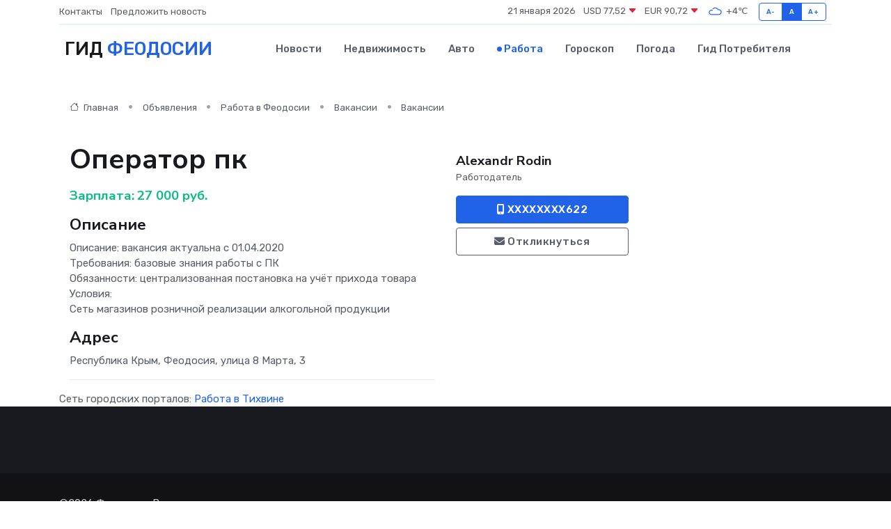

--- FILE ---
content_type: text/html; charset=UTF-8
request_url: https://feodosiya-gid.ru/job/vacancy/operator-pk_319760.htm
body_size: 5874
content:
<!DOCTYPE html>
<html lang="ru">
<head>
	<meta charset="utf-8">
	<meta name="csrf-token" content="CNzYIlt3tk0XHctVlWnkAg9loPqVKn2hhe5a3jL7">
    <meta http-equiv="X-UA-Compatible" content="IE=edge">
    <meta name="viewport" content="width=device-width, initial-scale=1">
    <title>Вакансия Оператор пк в Феодосии - поиск сотрудников на feodosiya-gid.ru</title>
    <meta name="description" property="description" content="Объявление о вакансии Оператор пк в Феодосии - поиск работы и сотрудников на feodosiya-gid.ru">
    
    <meta property="fb:pages" content="105958871990207" />
    <link rel="shortcut icon" type="image/x-icon" href="https://feodosiya-gid.ru/favicon.svg">
    <link rel="canonical" href="https://feodosiya-gid.ru/job/vacancy/operator-pk_319760.htm">
    <link rel="preconnect" href="https://fonts.gstatic.com">
    <link rel="dns-prefetch" href="https://fonts.googleapis.com">
    <link rel="dns-prefetch" href="https://pagead2.googlesyndication.com">
    <link rel="dns-prefetch" href="https://res.cloudinary.com">
    <link href="https://fonts.googleapis.com/css2?family=Nunito+Sans:wght@400;700&family=Rubik:wght@400;500;700&display=swap" rel="stylesheet">
    <link rel="stylesheet" type="text/css" href="https://feodosiya-gid.ru/assets/font-awesome/css/all.min.css">
    <link rel="stylesheet" type="text/css" href="https://feodosiya-gid.ru/assets/bootstrap-icons/bootstrap-icons.css">
    <link rel="stylesheet" type="text/css" href="https://feodosiya-gid.ru/assets/tiny-slider/tiny-slider.css">
    <link rel="stylesheet" type="text/css" href="https://feodosiya-gid.ru/assets/glightbox/css/glightbox.min.css">
    <link rel="stylesheet" type="text/css" href="https://feodosiya-gid.ru/assets/plyr/plyr.css">
    <link id="style-switch" rel="stylesheet" type="text/css" href="https://feodosiya-gid.ru/assets/css/style.css">
    <link rel="stylesheet" type="text/css" href="https://feodosiya-gid.ru/assets/css/style2.css">

    <meta name="twitter:card" content="summary">
    <meta name="twitter:site" content="@mysite">
    <meta name="twitter:title" content="Вакансия Оператор пк в Феодосии - поиск сотрудников на feodosiya-gid.ru">
    <meta name="twitter:description" content="Объявление о вакансии Оператор пк в Феодосии - поиск работы и сотрудников на feodosiya-gid.ru">
    <meta name="twitter:creator" content="@mysite">
    <meta name="twitter:image:src" content="https://feodosiya-gid.ru/images/logo.gif">
    <meta name="twitter:domain" content="feodosiya-gid.ru">
    <meta name="twitter:card" content="summary_large_image" /><meta name="twitter:image" content="https://feodosiya-gid.ru/images/logo.gif">

    <meta property="og:url" content="http://feodosiya-gid.ru/job/vacancy/operator-pk_319760.htm">
    <meta property="og:title" content="Вакансия Оператор пк в Феодосии - поиск сотрудников на feodosiya-gid.ru">
    <meta property="og:description" content="Объявление о вакансии Оператор пк в Феодосии - поиск работы и сотрудников на feodosiya-gid.ru">
    <meta property="og:type" content="website">
    <meta property="og:image" content="https://feodosiya-gid.ru/images/logo.gif">
    <meta property="og:locale" content="ru_RU">
    <meta property="og:site_name" content="Гид Феодосии">
    

    <link rel="image_src" href="https://feodosiya-gid.ru/images/logo.gif" />

    <link rel="alternate" type="application/rss+xml" href="https://feodosiya-gid.ru/feed" title="Феодосия: гид, новости, афиша">
        <script async src="https://pagead2.googlesyndication.com/pagead/js/adsbygoogle.js"></script>
    <script>
        (adsbygoogle = window.adsbygoogle || []).push({
            google_ad_client: "ca-pub-0899253526956684",
            enable_page_level_ads: true
        });
    </script>
        
    
    
    
    <script>if (window.top !== window.self) window.top.location.replace(window.self.location.href);</script>
    <script>if(self != top) { top.location=document.location;}</script>

<!-- Google tag (gtag.js) -->
<script async src="https://www.googletagmanager.com/gtag/js?id=G-71VQP5FD0J"></script>
<script>
  window.dataLayer = window.dataLayer || [];
  function gtag(){dataLayer.push(arguments);}
  gtag('js', new Date());

  gtag('config', 'G-71VQP5FD0J');
</script>
</head>
<body>
<script type="text/javascript" > (function(m,e,t,r,i,k,a){m[i]=m[i]||function(){(m[i].a=m[i].a||[]).push(arguments)}; m[i].l=1*new Date();k=e.createElement(t),a=e.getElementsByTagName(t)[0],k.async=1,k.src=r,a.parentNode.insertBefore(k,a)}) (window, document, "script", "https://mc.yandex.ru/metrika/tag.js", "ym"); ym(54007117, "init", {}); ym(86840228, "init", { clickmap:true, trackLinks:true, accurateTrackBounce:true, webvisor:true });</script> <noscript><div><img src="https://mc.yandex.ru/watch/54007117" style="position:absolute; left:-9999px;" alt="" /><img src="https://mc.yandex.ru/watch/86840228" style="position:absolute; left:-9999px;" alt="" /></div></noscript>
<script type="text/javascript">
    new Image().src = "//counter.yadro.ru/hit?r"+escape(document.referrer)+((typeof(screen)=="undefined")?"":";s"+screen.width+"*"+screen.height+"*"+(screen.colorDepth?screen.colorDepth:screen.pixelDepth))+";u"+escape(document.URL)+";h"+escape(document.title.substring(0,150))+";"+Math.random();
</script>
<!-- Rating@Mail.ru counter -->
<script type="text/javascript">
var _tmr = window._tmr || (window._tmr = []);
_tmr.push({id: "3138453", type: "pageView", start: (new Date()).getTime()});
(function (d, w, id) {
  if (d.getElementById(id)) return;
  var ts = d.createElement("script"); ts.type = "text/javascript"; ts.async = true; ts.id = id;
  ts.src = "https://top-fwz1.mail.ru/js/code.js";
  var f = function () {var s = d.getElementsByTagName("script")[0]; s.parentNode.insertBefore(ts, s);};
  if (w.opera == "[object Opera]") { d.addEventListener("DOMContentLoaded", f, false); } else { f(); }
})(document, window, "topmailru-code");
</script><noscript><div>
<img src="https://top-fwz1.mail.ru/counter?id=3138453;js=na" style="border:0;position:absolute;left:-9999px;" alt="Top.Mail.Ru" />
</div></noscript>
<!-- //Rating@Mail.ru counter -->

<header class="navbar-light navbar-sticky header-static">
    <div class="navbar-top d-none d-lg-block small">
        <div class="container">
            <div class="d-md-flex justify-content-between align-items-center my-1">
                <!-- Top bar left -->
                <ul class="nav">
                    <li class="nav-item">
                        <a class="nav-link ps-0" href="https://feodosiya-gid.ru/contacts">Контакты</a>
                    </li>
                    <li class="nav-item">
                        <a class="nav-link ps-0" href="https://feodosiya-gid.ru/sendnews">Предложить новость</a>
                    </li>
                    
                </ul>
                <!-- Top bar right -->
                <div class="d-flex align-items-center">
                    
                    <ul class="list-inline mb-0 text-center text-sm-end me-3">
						<li class="list-inline-item">
							<span>21 января 2026</span>
						</li>
                        <li class="list-inline-item">
                            <a class="nav-link px-0" href="https://feodosiya-gid.ru/currency">
                                <span>USD 77,52 <i class="bi bi-caret-down-fill text-danger"></i></span>
                            </a>
						</li>
                        <li class="list-inline-item">
                            <a class="nav-link px-0" href="https://feodosiya-gid.ru/currency">
                                <span>EUR 90,72 <i class="bi bi-caret-down-fill text-danger"></i></span>
                            </a>
						</li>
						<li class="list-inline-item">
                            <a class="nav-link px-0" href="https://feodosiya-gid.ru/pogoda">
                                <svg xmlns="http://www.w3.org/2000/svg" width="25" height="25" viewBox="0 0 30 30"><path fill="#315EFB" fill-rule="evenodd" d="M25.036 13.066a4.948 4.948 0 0 1 0 5.868A4.99 4.99 0 0 1 20.99 21H8.507a4.49 4.49 0 0 1-3.64-1.86 4.458 4.458 0 0 1 0-5.281A4.491 4.491 0 0 1 8.506 12c.686 0 1.37.159 1.996.473a.5.5 0 0 1 .16.766l-.33.399a.502.502 0 0 1-.598.132 2.976 2.976 0 0 0-3.346.608 3.007 3.007 0 0 0 .334 4.532c.527.396 1.177.59 1.836.59H20.94a3.54 3.54 0 0 0 2.163-.711 3.497 3.497 0 0 0 1.358-3.206 3.45 3.45 0 0 0-.706-1.727A3.486 3.486 0 0 0 20.99 12.5c-.07 0-.138.016-.208.02-.328.02-.645.085-.947.192a.496.496 0 0 1-.63-.287 4.637 4.637 0 0 0-.445-.874 4.495 4.495 0 0 0-.584-.733A4.461 4.461 0 0 0 14.998 9.5a4.46 4.46 0 0 0-3.177 1.318 2.326 2.326 0 0 0-.135.147.5.5 0 0 1-.592.131 5.78 5.78 0 0 0-.453-.19.5.5 0 0 1-.21-.79A5.97 5.97 0 0 1 14.998 8a5.97 5.97 0 0 1 4.237 1.757c.398.399.704.85.966 1.319.262-.042.525-.076.79-.076a4.99 4.99 0 0 1 4.045 2.066zM0 0v30V0zm30 0v30V0z"></path></svg>
                                <span>+4&#8451;</span>
                            </a>
						</li>
					</ul>

                    <!-- Font size accessibility START -->
                    <div class="btn-group me-2" role="group" aria-label="font size changer">
                        <input type="radio" class="btn-check" name="fntradio" id="font-sm">
                        <label class="btn btn-xs btn-outline-primary mb-0" for="font-sm">A-</label>

                        <input type="radio" class="btn-check" name="fntradio" id="font-default" checked>
                        <label class="btn btn-xs btn-outline-primary mb-0" for="font-default">A</label>

                        <input type="radio" class="btn-check" name="fntradio" id="font-lg">
                        <label class="btn btn-xs btn-outline-primary mb-0" for="font-lg">A+</label>
                    </div>

                    
                </div>
            </div>
            <!-- Divider -->
            <div class="border-bottom border-2 border-primary opacity-1"></div>
        </div>
    </div>

    <!-- Logo Nav START -->
    <nav class="navbar navbar-expand-lg">
        <div class="container">
            <!-- Logo START -->
            <a class="navbar-brand" href="https://feodosiya-gid.ru" style="text-align: end;">
                
                			<span class="ms-2 fs-3 text-uppercase fw-normal">Гид <span style="color: #2163e8;">Феодосии</span></span>
                            </a>
            <!-- Logo END -->

            <!-- Responsive navbar toggler -->
            <button class="navbar-toggler ms-auto" type="button" data-bs-toggle="collapse"
                data-bs-target="#navbarCollapse" aria-controls="navbarCollapse" aria-expanded="false"
                aria-label="Toggle navigation">
                <span class="text-body h6 d-none d-sm-inline-block">Menu</span>
                <span class="navbar-toggler-icon"></span>
            </button>

            <!-- Main navbar START -->
            <div class="collapse navbar-collapse" id="navbarCollapse">
                <ul class="navbar-nav navbar-nav-scroll mx-auto">
                                        <li class="nav-item"> <a class="nav-link" href="https://feodosiya-gid.ru/news">Новости</a></li>
                                        <li class="nav-item"> <a class="nav-link" href="https://feodosiya-gid.ru/realty">Недвижимость</a></li>
                                        <li class="nav-item"> <a class="nav-link" href="https://feodosiya-gid.ru/auto">Авто</a></li>
                                        <li class="nav-item"> <a class="nav-link active" href="https://feodosiya-gid.ru/job">Работа</a></li>
                                        <li class="nav-item"> <a class="nav-link" href="https://feodosiya-gid.ru/horoscope">Гороскоп</a></li>
                                        <li class="nav-item"> <a class="nav-link" href="https://feodosiya-gid.ru/pogoda">Погода</a></li>
                                        <li class="nav-item"> <a class="nav-link" href="https://feodosiya-gid.ru/poleznoe">Гид потребителя</a></li>
                                    </ul>
            </div>
            <!-- Main navbar END -->

            
        </div>
    </nav>
    <!-- Logo Nav END -->
</header>
    <main>
        <section class="pt-3 pb-0">
            <div class="container">
                <section class="pt-3 pb-0">
                    <div class="container">
                        <div class="row">
                            <div class="col-lg-9">
                                <!-- Categorie Detail START -->
                                <div class="mb-4">
                                    <nav aria-label="breadcrumb">
                                        <ol class="breadcrumb breadcrumb-dots">
                                            <li class="breadcrumb-item"><a href="https://feodosiya-gid.ru"><i
                                                        class="bi bi-house me-1"></i>
                                                    Главная</a>
                                            </li>
                                            <li class="breadcrumb-item"> Объявления</li>
                                            <li class="breadcrumb-item"><a href="https://feodosiya-gid.ru/job"> Работа
                                                    в Феодосии</a></li>
                                            <li class="breadcrumb-item"><a href="https://feodosiya-gid.ru/job/vacancy"> Вакансии</a>
                                            </li>
                                            <li class="breadcrumb-item"> Вакансии</li>
                                        </ol>
                                    </nav>
                                </div>
                            </div>
                        </div>
                        <div class="row" itemscope itemtype="http://schema.org/Product">
                            <div class="col-lg-6">
                                <h1 class="display-6" itemprop="name"> Оператор пк</h1>
                                <div class="d-md-flex text-start text-success my-3 h5" itemprop="offers" itemscope itemtype="http://schema.org/Offer">Зарплата: 
                                    <meta itemprop="availability" content="https://schema.org/LimitedAvailability" />
                                    <meta itemprop="priceCurrency" content="RUB" />
                                    <span class="ms-1" itemprop="price" content="27000">27 000 руб.</span></div>
                                <h4>Описание</h4>
                                                                <p itemprop="description">
                                    Описание: вакансия актуальна с 01.04.2020<br />
Требования: базовые знания работы с ПК<br />
Обязанности: централизованная постановка на учёт прихода товара<br />
Условия:<br />
Сеть магазинов розничной реализации алкогольной продукции
                                </p>
                                                                <h4>Адрес</h4>
                                <p>
                                    Республика Крым, Феодосия, улица 8 Марта, 3
                                </p>
                                
                                <hr>
                            </div>
                            <div class="col-lg-3">
                                <aside>
                                    
                                    <div class="my-3">
                                        <h5 class="m-0">Alexandr Rodin</h5>
                                        <span class="me-3 small">Работодатель</span>
                                    </div>
                                    <div class="col-md-12 text-start">
                                        
                                        <button class="btn btn-primary w-100" type="submit"><i class="fas fa-mobile-alt"></i> XXXXXXXX622</button>                                    </div>
                                    <div class="col-md-12 text-start">
                                        <button class="btn btn-outline-secondary w-100" type="submit"><i class="fas fa-envelope"></i> Откликнуться</button>
                                    </div>
                                </aside>
                            </div>
                            <div class="col-lg-3">
                                                            </div>
                        </div>
                    </div>
                </section>
                <div class="index-section">
                    <div class="row">
                        <div class="col-sm-12">
                                                        Сеть городских порталов: <a href="https://tihvin-gid.ru/job"
                                title="Работа в Тихвине" target="_blank">Работа
                                в Тихвине</a>
                        </div>
                    </div>
                </div>
                <div class="l-content-separator"></div>
                
                <script type="application/ld+json">
                    {"@context":"https:\/\/schema.org","@type":"JobPosting","title":"\u041e\u043f\u0435\u0440\u0430\u0442\u043e\u0440 \u043f\u043a","description":"\u041e\u043f\u0438\u0441\u0430\u043d\u0438\u0435: \u0432\u0430\u043a\u0430\u043d\u0441\u0438\u044f \u0430\u043a\u0442\u0443\u0430\u043b\u044c\u043d\u0430 \u0441 01.04.2020\n\u0422\u0440\u0435\u0431\u043e\u0432\u0430\u043d\u0438\u044f: \u0431\u0430\u0437\u043e\u0432\u044b\u0435 \u0437\u043d\u0430\u043d\u0438\u044f \u0440\u0430\u0431\u043e\u0442\u044b \u0441 \u041f\u041a\n\u041e\u0431\u044f\u0437\u0430\u043d\u043d\u043e\u0441\u0442\u0438: \u0446\u0435\u043d\u0442\u0440\u0430\u043b\u0438\u0437\u043e\u0432\u0430\u043d\u043d\u0430\u044f \u043f\u043e\u0441\u0442\u0430\u043d\u043e\u0432\u043a\u0430 \u043d\u0430 \u0443\u0447\u0451\u0442 \u043f\u0440\u0438\u0445\u043e\u0434\u0430 \u0442\u043e\u0432\u0430\u0440\u0430\n\u0423\u0441\u043b\u043e\u0432\u0438\u044f:\n\u0421\u0435\u0442\u044c \u043c\u0430\u0433\u0430\u0437\u0438\u043d\u043e\u0432 \u0440\u043e\u0437\u043d\u0438\u0447\u043d\u043e\u0439 \u0440\u0435\u0430\u043b\u0438\u0437\u0430\u0446\u0438\u0438 \u0430\u043b\u043a\u043e\u0433\u043e\u043b\u044c\u043d\u043e\u0439 \u043f\u0440\u043e\u0434\u0443\u043a\u0446\u0438\u0438","industry":"\u041f\u0440\u043e\u0434\u0430\u0436\u0438","datePosted":"2020-01-15 09:04:36","employmentType":"OTHER","hiringOrganization":{"@type":"Organization","name":"Alexandr Rodin"},"jobLocation":{"@type":"Place","address":{"@type":"PostalAddress","addressCountry":"RU","streetAddress":"\u0420\u0435\u0441\u043f\u0443\u0431\u043b\u0438\u043a\u0430 \u041a\u0440\u044b\u043c, \u0424\u0435\u043e\u0434\u043e\u0441\u0438\u044f, \u0443\u043b\u0438\u0446\u0430 8 \u041c\u0430\u0440\u0442\u0430, 3"}},"baseSalary":{"@type":"MonetaryAmount","currency":"RUB","value":{"@type":"QuantitativeValue","value":"27000"}}}
                </script>
            </div>
        </section>
    </main>
<footer class="bg-dark pt-5">
    
    <!-- Footer copyright START -->
    <div class="bg-dark-overlay-3 mt-5">
        <div class="container">
            <div class="row align-items-center justify-content-md-between py-4">
                <div class="col-md-6">
                    <!-- Copyright -->
                    <div class="text-center text-md-start text-primary-hover text-muted">
                        &#169;2026 Феодосия. Все права защищены.
                    </div>
                </div>
                
            </div>
        </div>
    </div>
    <!-- Footer copyright END -->
    <script type="application/ld+json">
        {"@context":"https:\/\/schema.org","@type":"Organization","name":"\u0424\u0435\u043e\u0434\u043e\u0441\u0438\u044f - \u0433\u0438\u0434, \u043d\u043e\u0432\u043e\u0441\u0442\u0438, \u0430\u0444\u0438\u0448\u0430","url":"https:\/\/feodosiya-gid.ru","sameAs":["https:\/\/vk.com\/public208096346","https:\/\/t.me\/feodosiya_gid"]}
    </script>
</footer>
<!-- Back to top -->
<div class="back-top"><i class="bi bi-arrow-up-short"></i></div>

<script src="https://feodosiya-gid.ru/assets/bootstrap/js/bootstrap.bundle.min.js"></script>
<script src="https://feodosiya-gid.ru/assets/tiny-slider/tiny-slider.js"></script>
<script src="https://feodosiya-gid.ru/assets/sticky-js/sticky.min.js"></script>
<script src="https://feodosiya-gid.ru/assets/glightbox/js/glightbox.min.js"></script>
<script src="https://feodosiya-gid.ru/assets/plyr/plyr.js"></script>
<script src="https://feodosiya-gid.ru/assets/js/functions.js"></script>
<script src="https://yastatic.net/share2/share.js" async></script>
<script defer src="https://static.cloudflareinsights.com/beacon.min.js/vcd15cbe7772f49c399c6a5babf22c1241717689176015" integrity="sha512-ZpsOmlRQV6y907TI0dKBHq9Md29nnaEIPlkf84rnaERnq6zvWvPUqr2ft8M1aS28oN72PdrCzSjY4U6VaAw1EQ==" data-cf-beacon='{"version":"2024.11.0","token":"f8b36e9b390f4965b214618d5ddcc5f6","r":1,"server_timing":{"name":{"cfCacheStatus":true,"cfEdge":true,"cfExtPri":true,"cfL4":true,"cfOrigin":true,"cfSpeedBrain":true},"location_startswith":null}}' crossorigin="anonymous"></script>
</body>
</html>


--- FILE ---
content_type: text/html; charset=utf-8
request_url: https://www.google.com/recaptcha/api2/aframe
body_size: 266
content:
<!DOCTYPE HTML><html><head><meta http-equiv="content-type" content="text/html; charset=UTF-8"></head><body><script nonce="iwUP4ZS4cwYJYsWueLgeiw">/** Anti-fraud and anti-abuse applications only. See google.com/recaptcha */ try{var clients={'sodar':'https://pagead2.googlesyndication.com/pagead/sodar?'};window.addEventListener("message",function(a){try{if(a.source===window.parent){var b=JSON.parse(a.data);var c=clients[b['id']];if(c){var d=document.createElement('img');d.src=c+b['params']+'&rc='+(localStorage.getItem("rc::a")?sessionStorage.getItem("rc::b"):"");window.document.body.appendChild(d);sessionStorage.setItem("rc::e",parseInt(sessionStorage.getItem("rc::e")||0)+1);localStorage.setItem("rc::h",'1769018599681');}}}catch(b){}});window.parent.postMessage("_grecaptcha_ready", "*");}catch(b){}</script></body></html>